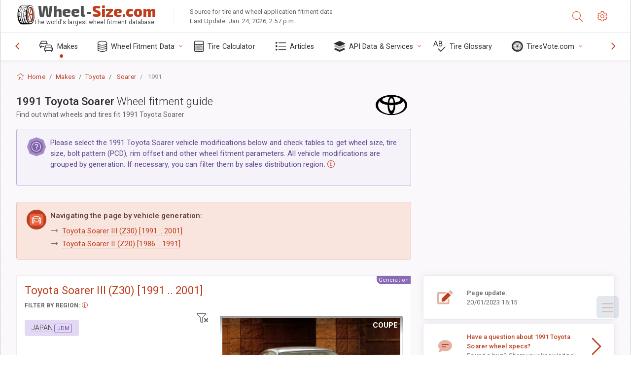

--- FILE ---
content_type: text/html; charset=utf-8
request_url: https://www.wheel-size.com/sublogin/
body_size: 100
content:



<script>window.st = 'GmbX7mRxWGvGc7G0tdtEFijuIUxUPXiv4VUusgwqmrhE'</script>


--- FILE ---
content_type: text/html; charset=utf-8
request_url: https://www.google.com/recaptcha/api2/aframe
body_size: 267
content:
<!DOCTYPE HTML><html><head><meta http-equiv="content-type" content="text/html; charset=UTF-8"></head><body><script nonce="sQrpM85tSxD-yvbM-5_H-Q">/** Anti-fraud and anti-abuse applications only. See google.com/recaptcha */ try{var clients={'sodar':'https://pagead2.googlesyndication.com/pagead/sodar?'};window.addEventListener("message",function(a){try{if(a.source===window.parent){var b=JSON.parse(a.data);var c=clients[b['id']];if(c){var d=document.createElement('img');d.src=c+b['params']+'&rc='+(localStorage.getItem("rc::a")?sessionStorage.getItem("rc::b"):"");window.document.body.appendChild(d);sessionStorage.setItem("rc::e",parseInt(sessionStorage.getItem("rc::e")||0)+1);localStorage.setItem("rc::h",'1769402138013');}}}catch(b){}});window.parent.postMessage("_grecaptcha_ready", "*");}catch(b){}</script></body></html>